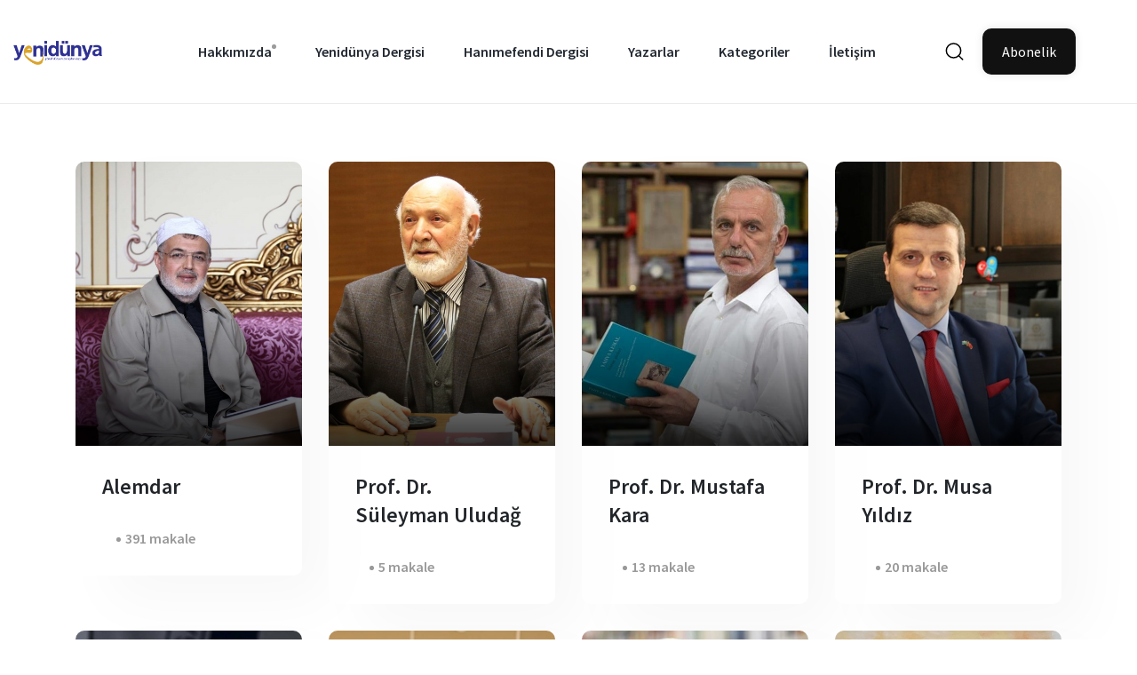

--- FILE ---
content_type: text/html; charset=UTF-8
request_url: https://yenidunyadergisi.com/yazarlar?muhammed-ali-baydi-4
body_size: 7651
content:
<!DOCTYPE html>
<html class="no-js" lang="tr">

<head>
    <meta charset="utf-8">
    <meta http-equiv="x-ua-compatible" content="ie=edge">
    <title>Yazarlar - Yeni Dünya Dergisi</title>
    <meta name="csrf-token" content="rbkDQFJobrUT74rfsQvA8J8QcnnL16XBMGaaBDW7">

    <!-- Global site tag (gtag.js) - Google Analytics -->
    <script async src="https://www.googletagmanager.com/gtag/js?id=G-54PWJVTTXS"></script>
    <script>
        window.dataLayer = window.dataLayer || [];

        function gtag() {
            dataLayer.push(arguments);
        }

        gtag('js', new Date());

        gtag('config', 'G-54PWJVTTXS');
    </script>

    <meta name="description" content="">
    <meta name="viewport" content="width=device-width, initial-scale=1">
    <link rel="shortcut icon" type="image/x-icon" href="/yenidunyadergisi-fav.png">
    <!-- Template CSS  -->
    <link rel="stylesheet" href="https://yenidunyadergisi.com/css/app.css?v=1.0.0">

    

    <style>
        .entry-main-content p {
            line-height: 1.75;
            text-indent: 0;
        }
    </style>

</head>

<body class="home-page-2">

<div id="app">
    <div class="scroll-progress bg-grey-900"></div>
    <!-- Start Preloader -->
   

    <header class="main-header header-sticky header-fluid">
        <div class="position-relative">
            <div class="container-fluid align-self-center">
                <div class="header-style-1 header-style-2">
                    <a href="/">
                        <div class="logo">
                            <img src="https://yenidunyadergisi.com/logo.png" class="img-fluid" alt="logo">
                        </div>
                    </a>
                    <div class="main-nav d-none d-lg-block mx-auto">
                        <nav>
                            <!--Desktop menu-->
                            <ul class="main-menu d-none d-lg-inline">
                                <li class="menu-item-has-children">
                                    <a href="https://yenidunyadergisi.com/sayfa/hakkimizda">Hakkımızda</a>
                                    <ul class="sub-menu font-small">
                                        <li><a href="https://yenidunyadergisi.com/sayfa/kunye">Künye</a></li>
                                    </ul>
                                </li>
                                <li><a href="https://yenidunyadergisi.com/yenidunya">Yenidünya Dergisi</a></li>
                                <li><a href="https://yenidunyadergisi.com/hanimefendi">Hanımefendi Dergisi</a></li>
                                <li><a href="https://yenidunyadergisi.com/yazarlar">Yazarlar</a></li>
                                <li><a href="https://yenidunyadergisi.com/kategoriler">Kategoriler</a></li>
                                <li><a href="https://yenidunyadergisi.com/iletisim">İletişim</a></li>
                            </ul>
                            <!--Mobile menu-->
                            <ul id="mobile-menu" class="d-block d-lg-none text-muted">
                                <li class="menu-item-has-children">
                                    <a href="https://yenidunyadergisi.com/sayfa/hakkimizda">Hakkımızda</a>
                                    <ul class="sub-menu font-small">
                                        <li><a href="https://yenidunyadergisi.com/sayfa/kunye">Künye</a></li>
                                    </ul>
                                </li>
                                <li><a href="https://yenidunyadergisi.com/yenidunya">Yenidünya Dergisi</a></li>
                                <li><a href="https://yenidunyadergisi.com/hanimefendi">Hanımefendi Dergisi</a></li>
                                <li><a href="https://yenidunyadergisi.com/yazarlar">Yazarlar</a></li>
                                <li><a href="https://yenidunyadergisi.com/kategoriler">Kategoriler</a></li>
                                <li><a href="https://yenidunyadergisi.com/iletisim">İletişim</a></li>
                                <li><a href="https://yenidunyadergisi.com/abonelik">ABONE OL</a></li>
                            </ul>
                        </nav>
                    </div>
                    <!--end: main-nav-->
                    <div class="header-right d-lg-block">
                        <button class="search-icon d-md-inline mr-lg-0"  >
                            <img src="https://yenidunyadergisi.com/frontend/imgs/theme/svg/search.svg" alt="">
                        </button>

                        <a href="https://yenidunyadergisi.com/abonelik">
                            <button class="btn btn-md bg-dark text-white ml-15 box-shadow d-none d-lg-inline">
                                Abonelik
                            </button>
                        </a>
                    </div>
                </div>
                <div class="mobile_menu d-lg-none d-block"></div>
            </div>
        </div>
    </header>
    <!-- Start Main content -->

    <!--Start search form-->
    <div class="main-search-form bg-brand-4" style="z-index:999">
        <div class="container">
            <div class=" pt-50 pb-50 ">
                <div class="row mb-20">
                    <div class="col-12 align-self-center main-search-form-cover m-auto">
                        <p class="text-center"><span class="display-1">Ara</span></p>
                        <form action="https://yenidunyadergisi.com/ara" class="search-header">
                            <div class="input-group w-100">
                                <input type="text" class="form-control" name="q" placeholder="Makale, içerik ya da yazar ara...">
                                <div class="input-group-append">
                                    <button class="btn btn-search bg-white" type="submit">
                                        <img class="svg-icon-24" src="https://yenidunyadergisi.com/frontend/imgs/theme/svg/search.svg" alt="">
                                    </button>
                                </div>
                            </div>
                        </form>
                    </div>
                </div>
            </div>
        </div>
    </div>
    <!-- Start Main content -->

    <main>
            <div class="recent-posts pt-65 pb-65 position-relative">
        <div class="container">
            <div class="row">
                                                            <article class="col-lg-3 col-md-4 mb-30 wow fadeIn animated">
                            <div class="post-card-1 large border-radius-10 hover-up">
                                <div class="post-thumb thumb-overlay img-hover-slide position-relative" style="background-image: url(https://yenidunyawebbucket.s3.eu-central-1.amazonaws.com/user/thumb/QFzYRv56arlzBV4WLXvwbaWXEIXj3IlIx17inwHf_600.jpg)">
                                    <a class="img-link" href="https://yenidunyadergisi.com/yazarlar/alemdar"></a>
                                </div>
                                <div class="post-content p-30">
                                    <div class="post-card-content">
                                        <h4 class="post-title mb-30">
                                            <a href="https://yenidunyadergisi.com/yazarlar/alemdar">Alemdar </a>
                                        </h4>
                                        <div class="post-meta-2 font-md">
                                            <span class="time-to-read has-dot">391 makale</span>
                                        </div>
                                    </div>
                                </div>
                            </div>
                        </article>
                                            <article class="col-lg-3 col-md-4 mb-30 wow fadeIn animated">
                            <div class="post-card-1 large border-radius-10 hover-up">
                                <div class="post-thumb thumb-overlay img-hover-slide position-relative" style="background-image: url(https://yenidunyawebbucket.s3.eu-central-1.amazonaws.com/user/thumb/GTDHwhtFr1gIL4KNYZC7VhXDEgX1ZpbpbkUPiqiJ_600.jpg)">
                                    <a class="img-link" href="https://yenidunyadergisi.com/yazarlar/prof-dr-suleyman-uludag"></a>
                                </div>
                                <div class="post-content p-30">
                                    <div class="post-card-content">
                                        <h4 class="post-title mb-30">
                                            <a href="https://yenidunyadergisi.com/yazarlar/prof-dr-suleyman-uludag">Prof. Dr. Süleyman Uludağ</a>
                                        </h4>
                                        <div class="post-meta-2 font-md">
                                            <span class="time-to-read has-dot">5 makale</span>
                                        </div>
                                    </div>
                                </div>
                            </div>
                        </article>
                                            <article class="col-lg-3 col-md-4 mb-30 wow fadeIn animated">
                            <div class="post-card-1 large border-radius-10 hover-up">
                                <div class="post-thumb thumb-overlay img-hover-slide position-relative" style="background-image: url(https://yenidunyawebbucket.s3.eu-central-1.amazonaws.com/user/thumb/pQdWUS09FWPJF59mPHFsL0rmS6CSd25NRBMAblfF_600.jpg)">
                                    <a class="img-link" href="https://yenidunyadergisi.com/yazarlar/prof-dr-mustafa-kara"></a>
                                </div>
                                <div class="post-content p-30">
                                    <div class="post-card-content">
                                        <h4 class="post-title mb-30">
                                            <a href="https://yenidunyadergisi.com/yazarlar/prof-dr-mustafa-kara">Prof. Dr. Mustafa Kara</a>
                                        </h4>
                                        <div class="post-meta-2 font-md">
                                            <span class="time-to-read has-dot">13 makale</span>
                                        </div>
                                    </div>
                                </div>
                            </div>
                        </article>
                                            <article class="col-lg-3 col-md-4 mb-30 wow fadeIn animated">
                            <div class="post-card-1 large border-radius-10 hover-up">
                                <div class="post-thumb thumb-overlay img-hover-slide position-relative" style="background-image: url(https://yenidunyawebbucket.s3.eu-central-1.amazonaws.com/user/thumb/IjSDCcUF0nEy5ljk3O1fMq6GP7WwobSSx9eKkQAf_600.jpg)">
                                    <a class="img-link" href="https://yenidunyadergisi.com/yazarlar/prof-dr-musa-yildiz"></a>
                                </div>
                                <div class="post-content p-30">
                                    <div class="post-card-content">
                                        <h4 class="post-title mb-30">
                                            <a href="https://yenidunyadergisi.com/yazarlar/prof-dr-musa-yildiz">Prof. Dr. Musa Yıldız</a>
                                        </h4>
                                        <div class="post-meta-2 font-md">
                                            <span class="time-to-read has-dot">20 makale</span>
                                        </div>
                                    </div>
                                </div>
                            </div>
                        </article>
                                            <article class="col-lg-3 col-md-4 mb-30 wow fadeIn animated">
                            <div class="post-card-1 large border-radius-10 hover-up">
                                <div class="post-thumb thumb-overlay img-hover-slide position-relative" style="background-image: url(https://yenidunyawebbucket.s3.eu-central-1.amazonaws.com/user/thumb/M5f8XOsfii8QqHNsPYHZca7skNewoprIrGw2vd2m_600.jpg)">
                                    <a class="img-link" href="https://yenidunyadergisi.com/yazarlar/prof-dr-ali-akpinar"></a>
                                </div>
                                <div class="post-content p-30">
                                    <div class="post-card-content">
                                        <h4 class="post-title mb-30">
                                            <a href="https://yenidunyadergisi.com/yazarlar/prof-dr-ali-akpinar">Prof. Dr. Ali  Akpınar</a>
                                        </h4>
                                        <div class="post-meta-2 font-md">
                                            <span class="time-to-read has-dot">165 makale</span>
                                        </div>
                                    </div>
                                </div>
                            </div>
                        </article>
                                            <article class="col-lg-3 col-md-4 mb-30 wow fadeIn animated">
                            <div class="post-card-1 large border-radius-10 hover-up">
                                <div class="post-thumb thumb-overlay img-hover-slide position-relative" style="background-image: url(https://yenidunyawebbucket.s3.eu-central-1.amazonaws.com/user/thumb/oIYZEjqTz17QsuEkWKRagox5WdlZIsEx0vtpvRb3_600.jpg)">
                                    <a class="img-link" href="https://yenidunyadergisi.com/yazarlar/prof-dr-kadir-ozkose"></a>
                                </div>
                                <div class="post-content p-30">
                                    <div class="post-card-content">
                                        <h4 class="post-title mb-30">
                                            <a href="https://yenidunyadergisi.com/yazarlar/prof-dr-kadir-ozkose">Prof. Dr. Kadir Özköse</a>
                                        </h4>
                                        <div class="post-meta-2 font-md">
                                            <span class="time-to-read has-dot">168 makale</span>
                                        </div>
                                    </div>
                                </div>
                            </div>
                        </article>
                                            <article class="col-lg-3 col-md-4 mb-30 wow fadeIn animated">
                            <div class="post-card-1 large border-radius-10 hover-up">
                                <div class="post-thumb thumb-overlay img-hover-slide position-relative" style="background-image: url(https://yenidunyawebbucket.s3.eu-central-1.amazonaws.com/user/thumb/rjPn5FMnh2hKvDzGJTeuv2Vkpyv2DTLrwdTNRtAt_600.jpg)">
                                    <a class="img-link" href="https://yenidunyadergisi.com/yazarlar/rasim-ozdenoren"></a>
                                </div>
                                <div class="post-content p-30">
                                    <div class="post-card-content">
                                        <h4 class="post-title mb-30">
                                            <a href="https://yenidunyadergisi.com/yazarlar/rasim-ozdenoren">Rasim Özdenören</a>
                                        </h4>
                                        <div class="post-meta-2 font-md">
                                            <span class="time-to-read has-dot">55 makale</span>
                                        </div>
                                    </div>
                                </div>
                            </div>
                        </article>
                                            <article class="col-lg-3 col-md-4 mb-30 wow fadeIn animated">
                            <div class="post-card-1 large border-radius-10 hover-up">
                                <div class="post-thumb thumb-overlay img-hover-slide position-relative" style="background-image: url(https://yenidunyawebbucket.s3.eu-central-1.amazonaws.com/user/thumb/VNjKx58Yfv0zdlz0MPHQ75UypDHNopLDhyLyH1Iz_600.jpg)">
                                    <a class="img-link" href="https://yenidunyadergisi.com/yazarlar/prof-dr-halil-ibrahim-kutlay"></a>
                                </div>
                                <div class="post-content p-30">
                                    <div class="post-card-content">
                                        <h4 class="post-title mb-30">
                                            <a href="https://yenidunyadergisi.com/yazarlar/prof-dr-halil-ibrahim-kutlay">Prof. Dr. Halil İbrahim Kutlay</a>
                                        </h4>
                                        <div class="post-meta-2 font-md">
                                            <span class="time-to-read has-dot">66 makale</span>
                                        </div>
                                    </div>
                                </div>
                            </div>
                        </article>
                                            <article class="col-lg-3 col-md-4 mb-30 wow fadeIn animated">
                            <div class="post-card-1 large border-radius-10 hover-up">
                                <div class="post-thumb thumb-overlay img-hover-slide position-relative" style="background-image: url(https://yenidunyawebbucket.s3.eu-central-1.amazonaws.com/user/thumbEu8gCHl4V4I8Oyl60PBekJjDIZJ0abe168UaZwQB_600.jpg)">
                                    <a class="img-link" href="https://yenidunyadergisi.com/yazarlar/bilal-kemikli"></a>
                                </div>
                                <div class="post-content p-30">
                                    <div class="post-card-content">
                                        <h4 class="post-title mb-30">
                                            <a href="https://yenidunyadergisi.com/yazarlar/bilal-kemikli">Bilal Kemikli</a>
                                        </h4>
                                        <div class="post-meta-2 font-md">
                                            <span class="time-to-read has-dot">19 makale</span>
                                        </div>
                                    </div>
                                </div>
                            </div>
                        </article>
                                            <article class="col-lg-3 col-md-4 mb-30 wow fadeIn animated">
                            <div class="post-card-1 large border-radius-10 hover-up">
                                <div class="post-thumb thumb-overlay img-hover-slide position-relative" style="background-image: url(https://yenidunyawebbucket.s3.eu-central-1.amazonaws.com/user/thumb/JwbjpWmSX4rni2Q4JS9BqbxlHnXd33lVrxbqErc0_600.jpg)">
                                    <a class="img-link" href="https://yenidunyadergisi.com/yazarlar/kalemdar-ks"></a>
                                </div>
                                <div class="post-content p-30">
                                    <div class="post-card-content">
                                        <h4 class="post-title mb-30">
                                            <a href="https://yenidunyadergisi.com/yazarlar/kalemdar-ks">Kalemdar (ks)</a>
                                        </h4>
                                        <div class="post-meta-2 font-md">
                                            <span class="time-to-read has-dot">181 makale</span>
                                        </div>
                                    </div>
                                </div>
                            </div>
                        </article>
                                            <article class="col-lg-3 col-md-4 mb-30 wow fadeIn animated">
                            <div class="post-card-1 large border-radius-10 hover-up">
                                <div class="post-thumb thumb-overlay img-hover-slide position-relative" style="background-image: url(https://yenidunyawebbucket.s3.eu-central-1.amazonaws.com/user/thumb/XUH7wNJJ9kL00mx14LcrLzKhOozscr7od7mBOhFC_600.jpg)">
                                    <a class="img-link" href="https://yenidunyadergisi.com/yazarlar/m-sami-ramazanoglu-ks"></a>
                                </div>
                                <div class="post-content p-30">
                                    <div class="post-card-content">
                                        <h4 class="post-title mb-30">
                                            <a href="https://yenidunyadergisi.com/yazarlar/m-sami-ramazanoglu-ks">M. Sâmî Ramazanoğlu (ks)</a>
                                        </h4>
                                        <div class="post-meta-2 font-md">
                                            <span class="time-to-read has-dot">177 makale</span>
                                        </div>
                                    </div>
                                </div>
                            </div>
                        </article>
                                            <article class="col-lg-3 col-md-4 mb-30 wow fadeIn animated">
                            <div class="post-card-1 large border-radius-10 hover-up">
                                <div class="post-thumb thumb-overlay img-hover-slide position-relative" style="background-image: url(https://yenidunyawebbucket.s3.eu-central-1.amazonaws.com/user/thumb/WuHnMQkzrIhl2ndlbzQ86zyLPkvqXBlVPTnxSSLi_600.jpg)">
                                    <a class="img-link" href="https://yenidunyadergisi.com/yazarlar/servet-yalcin"></a>
                                </div>
                                <div class="post-content p-30">
                                    <div class="post-card-content">
                                        <h4 class="post-title mb-30">
                                            <a href="https://yenidunyadergisi.com/yazarlar/servet-yalcin">Servet Yalçın</a>
                                        </h4>
                                        <div class="post-meta-2 font-md">
                                            <span class="time-to-read has-dot">96 makale</span>
                                        </div>
                                    </div>
                                </div>
                            </div>
                        </article>
                                            <article class="col-lg-3 col-md-4 mb-30 wow fadeIn animated">
                            <div class="post-card-1 large border-radius-10 hover-up">
                                <div class="post-thumb thumb-overlay img-hover-slide position-relative" style="background-image: url(https://yenidunyawebbucket.s3.eu-central-1.amazonaws.com/user/thumb7vM3Oo875ZyUxGiplPFVnDfkTf2no9kgd4dKmANq_600.jpg)">
                                    <a class="img-link" href="https://yenidunyadergisi.com/yazarlar/ahmet-melih-karauguz"></a>
                                </div>
                                <div class="post-content p-30">
                                    <div class="post-card-content">
                                        <h4 class="post-title mb-30">
                                            <a href="https://yenidunyadergisi.com/yazarlar/ahmet-melih-karauguz">Ahmet Melih Karauğuz</a>
                                        </h4>
                                        <div class="post-meta-2 font-md">
                                            <span class="time-to-read has-dot">1 makale</span>
                                        </div>
                                    </div>
                                </div>
                            </div>
                        </article>
                                            <article class="col-lg-3 col-md-4 mb-30 wow fadeIn animated">
                            <div class="post-card-1 large border-radius-10 hover-up">
                                <div class="post-thumb thumb-overlay img-hover-slide position-relative" style="background-image: url(https://yenidunyawebbucket.s3.eu-central-1.amazonaws.com/user/thumb/BFk72a9TXyrmdeMFvA1DsGiikzpOHC6a8DAgovPU_600.jpg)">
                                    <a class="img-link" href="https://yenidunyadergisi.com/yazarlar/mehmet-nezir-gul"></a>
                                </div>
                                <div class="post-content p-30">
                                    <div class="post-card-content">
                                        <h4 class="post-title mb-30">
                                            <a href="https://yenidunyadergisi.com/yazarlar/mehmet-nezir-gul">Mehmet Nezir Gül</a>
                                        </h4>
                                        <div class="post-meta-2 font-md">
                                            <span class="time-to-read has-dot">65 makale</span>
                                        </div>
                                    </div>
                                </div>
                            </div>
                        </article>
                                            <article class="col-lg-3 col-md-4 mb-30 wow fadeIn animated">
                            <div class="post-card-1 large border-radius-10 hover-up">
                                <div class="post-thumb thumb-overlay img-hover-slide position-relative" style="background-image: url(https://yenidunyawebbucket.s3.eu-central-1.amazonaws.com/user/thumb/3WLtL6P0UznMeBoCtHTxmyeocZF2dAKQ9BMxvc7p_600.jpg)">
                                    <a class="img-link" href="https://yenidunyadergisi.com/yazarlar/mustafa-ozcelik"></a>
                                </div>
                                <div class="post-content p-30">
                                    <div class="post-card-content">
                                        <h4 class="post-title mb-30">
                                            <a href="https://yenidunyadergisi.com/yazarlar/mustafa-ozcelik">Mustafa Özçelik</a>
                                        </h4>
                                        <div class="post-meta-2 font-md">
                                            <span class="time-to-read has-dot">130 makale</span>
                                        </div>
                                    </div>
                                </div>
                            </div>
                        </article>
                                            <article class="col-lg-3 col-md-4 mb-30 wow fadeIn animated">
                            <div class="post-card-1 large border-radius-10 hover-up">
                                <div class="post-thumb thumb-overlay img-hover-slide position-relative" style="background-image: url(https://yenidunyawebbucket.s3.eu-central-1.amazonaws.com/user/thumbOHhPrXscc2jMmJAQlRJlAaeAlZPXSzyrN0CC3HEz_600.jpg)">
                                    <a class="img-link" href="https://yenidunyadergisi.com/yazarlar/mustafa-ucurum"></a>
                                </div>
                                <div class="post-content p-30">
                                    <div class="post-card-content">
                                        <h4 class="post-title mb-30">
                                            <a href="https://yenidunyadergisi.com/yazarlar/mustafa-ucurum">Mustafa Uçurum</a>
                                        </h4>
                                        <div class="post-meta-2 font-md">
                                            <span class="time-to-read has-dot">21 makale</span>
                                        </div>
                                    </div>
                                </div>
                            </div>
                        </article>
                                            <article class="col-lg-3 col-md-4 mb-30 wow fadeIn animated">
                            <div class="post-card-1 large border-radius-10 hover-up">
                                <div class="post-thumb thumb-overlay img-hover-slide position-relative" style="background-image: url(https://yenidunyawebbucket.s3.eu-central-1.amazonaws.com/user/thumb/JvLWvHt35lxfxSTeXsFBSFOR0HJU2sKeuxUT84J3_600.jpg)">
                                    <a class="img-link" href="https://yenidunyadergisi.com/yazarlar/nidayi-sevim"></a>
                                </div>
                                <div class="post-content p-30">
                                    <div class="post-card-content">
                                        <h4 class="post-title mb-30">
                                            <a href="https://yenidunyadergisi.com/yazarlar/nidayi-sevim">Nidayi Sevim</a>
                                        </h4>
                                        <div class="post-meta-2 font-md">
                                            <span class="time-to-read has-dot">99 makale</span>
                                        </div>
                                    </div>
                                </div>
                            </div>
                        </article>
                                            <article class="col-lg-3 col-md-4 mb-30 wow fadeIn animated">
                            <div class="post-card-1 large border-radius-10 hover-up">
                                <div class="post-thumb thumb-overlay img-hover-slide position-relative" style="background-image: url(https://yenidunyawebbucket.s3.eu-central-1.amazonaws.com/user/thumb/6dWlFzUYCUi3DzN848A5PIUPCYppjL1vDXx0OWXD_600.jpg)">
                                    <a class="img-link" href="https://yenidunyadergisi.com/yazarlar/dr-mehmet-surmeli"></a>
                                </div>
                                <div class="post-content p-30">
                                    <div class="post-card-content">
                                        <h4 class="post-title mb-30">
                                            <a href="https://yenidunyadergisi.com/yazarlar/dr-mehmet-surmeli">Dr. Mehmet Sürmeli</a>
                                        </h4>
                                        <div class="post-meta-2 font-md">
                                            <span class="time-to-read has-dot">63 makale</span>
                                        </div>
                                    </div>
                                </div>
                            </div>
                        </article>
                                            <article class="col-lg-3 col-md-4 mb-30 wow fadeIn animated">
                            <div class="post-card-1 large border-radius-10 hover-up">
                                <div class="post-thumb thumb-overlay img-hover-slide position-relative" style="background-image: url(https://yenidunyawebbucket.s3.eu-central-1.amazonaws.com/user/thumbtwDmK84iogbRRsrHofvCBbBZAJgPGpIr8IihdXz9_600.jpg)">
                                    <a class="img-link" href="https://yenidunyadergisi.com/yazarlar/mustafa-armagan"></a>
                                </div>
                                <div class="post-content p-30">
                                    <div class="post-card-content">
                                        <h4 class="post-title mb-30">
                                            <a href="https://yenidunyadergisi.com/yazarlar/mustafa-armagan">Mustafa Armağan</a>
                                        </h4>
                                        <div class="post-meta-2 font-md">
                                            <span class="time-to-read has-dot">10 makale</span>
                                        </div>
                                    </div>
                                </div>
                            </div>
                        </article>
                                            <article class="col-lg-3 col-md-4 mb-30 wow fadeIn animated">
                            <div class="post-card-1 large border-radius-10 hover-up">
                                <div class="post-thumb thumb-overlay img-hover-slide position-relative" style="background-image: url(https://yenidunyawebbucket.s3.eu-central-1.amazonaws.com/user/thumb/uf7E2d71tfPxP1chypcxwQJXV8ejAhUHxZzinhdy_600.jpg)">
                                    <a class="img-link" href="https://yenidunyadergisi.com/yazarlar/idris-kocabas"></a>
                                </div>
                                <div class="post-content p-30">
                                    <div class="post-card-content">
                                        <h4 class="post-title mb-30">
                                            <a href="https://yenidunyadergisi.com/yazarlar/idris-kocabas">İdris Kocabaş</a>
                                        </h4>
                                        <div class="post-meta-2 font-md">
                                            <span class="time-to-read has-dot">78 makale</span>
                                        </div>
                                    </div>
                                </div>
                            </div>
                        </article>
                                            <article class="col-lg-3 col-md-4 mb-30 wow fadeIn animated">
                            <div class="post-card-1 large border-radius-10 hover-up">
                                <div class="post-thumb thumb-overlay img-hover-slide position-relative" style="background-image: url(https://yenidunyawebbucket.s3.eu-central-1.amazonaws.com/user/thumbctwAL5TSNSybKOJbolD3ORPkDEcOsn39Mq4FVOxM_600.jpg)">
                                    <a class="img-link" href="https://yenidunyadergisi.com/yazarlar/melih-bayram-dede"></a>
                                </div>
                                <div class="post-content p-30">
                                    <div class="post-card-content">
                                        <h4 class="post-title mb-30">
                                            <a href="https://yenidunyadergisi.com/yazarlar/melih-bayram-dede">Melih Bayram Dede</a>
                                        </h4>
                                        <div class="post-meta-2 font-md">
                                            <span class="time-to-read has-dot">9 makale</span>
                                        </div>
                                    </div>
                                </div>
                            </div>
                        </article>
                                            <article class="col-lg-3 col-md-4 mb-30 wow fadeIn animated">
                            <div class="post-card-1 large border-radius-10 hover-up">
                                <div class="post-thumb thumb-overlay img-hover-slide position-relative" style="background-image: url(https://yenidunyawebbucket.s3.eu-central-1.amazonaws.com/user/thumbMBUWUF0F55hftLscHIzrNaCHBtnkUo6dteDDT0of_600.jpg)">
                                    <a class="img-link" href="https://yenidunyadergisi.com/yazarlar/huseyin-akin"></a>
                                </div>
                                <div class="post-content p-30">
                                    <div class="post-card-content">
                                        <h4 class="post-title mb-30">
                                            <a href="https://yenidunyadergisi.com/yazarlar/huseyin-akin">Hüseyin Akın</a>
                                        </h4>
                                        <div class="post-meta-2 font-md">
                                            <span class="time-to-read has-dot">6 makale</span>
                                        </div>
                                    </div>
                                </div>
                            </div>
                        </article>
                                            <article class="col-lg-3 col-md-4 mb-30 wow fadeIn animated">
                            <div class="post-card-1 large border-radius-10 hover-up">
                                <div class="post-thumb thumb-overlay img-hover-slide position-relative" style="background-image: url(https://yenidunyawebbucket.s3.eu-central-1.amazonaws.com/user/thumb/j6ofH18SSCxvrfuF1HRipu3K2HSY8FJvV28tEuy5_600.jpg)">
                                    <a class="img-link" href="https://yenidunyadergisi.com/yazarlar/yunus-emre-altuntas"></a>
                                </div>
                                <div class="post-content p-30">
                                    <div class="post-card-content">
                                        <h4 class="post-title mb-30">
                                            <a href="https://yenidunyadergisi.com/yazarlar/yunus-emre-altuntas">Yunus Emre Altuntaş</a>
                                        </h4>
                                        <div class="post-meta-2 font-md">
                                            <span class="time-to-read has-dot">60 makale</span>
                                        </div>
                                    </div>
                                </div>
                            </div>
                        </article>
                                            <article class="col-lg-3 col-md-4 mb-30 wow fadeIn animated">
                            <div class="post-card-1 large border-radius-10 hover-up">
                                <div class="post-thumb thumb-overlay img-hover-slide position-relative" style="background-image: url(https://yenidunyawebbucket.s3.eu-central-1.amazonaws.com/user/thumb/VZDISJ8Spy2BAI0MiI8Du2TdGSMyUxT682ZPKCNF_600.jpg)">
                                    <a class="img-link" href="https://yenidunyadergisi.com/yazarlar/hasan-taha-dinc"></a>
                                </div>
                                <div class="post-content p-30">
                                    <div class="post-card-content">
                                        <h4 class="post-title mb-30">
                                            <a href="https://yenidunyadergisi.com/yazarlar/hasan-taha-dinc">Hasan Taha Dinç</a>
                                        </h4>
                                        <div class="post-meta-2 font-md">
                                            <span class="time-to-read has-dot">59 makale</span>
                                        </div>
                                    </div>
                                </div>
                            </div>
                        </article>
                                            <article class="col-lg-3 col-md-4 mb-30 wow fadeIn animated">
                            <div class="post-card-1 large border-radius-10 hover-up">
                                <div class="post-thumb thumb-overlay img-hover-slide position-relative" style="background-image: url(https://yenidunyawebbucket.s3.eu-central-1.amazonaws.com/user/thumb/XC9L9PxTC3LuGm3FhiVVLdB1nBuhymSuIIa2ir6d_600.jpg)">
                                    <a class="img-link" href="https://yenidunyadergisi.com/yazarlar/hasan-hafif"></a>
                                </div>
                                <div class="post-content p-30">
                                    <div class="post-card-content">
                                        <h4 class="post-title mb-30">
                                            <a href="https://yenidunyadergisi.com/yazarlar/hasan-hafif">Hasan Hafif</a>
                                        </h4>
                                        <div class="post-meta-2 font-md">
                                            <span class="time-to-read has-dot">73 makale</span>
                                        </div>
                                    </div>
                                </div>
                            </div>
                        </article>
                                            <article class="col-lg-3 col-md-4 mb-30 wow fadeIn animated">
                            <div class="post-card-1 large border-radius-10 hover-up">
                                <div class="post-thumb thumb-overlay img-hover-slide position-relative" style="background-image: url(https://yenidunyawebbucket.s3.eu-central-1.amazonaws.com/user/thumb/Lpn8SqkDeuvZ6tF8p4QZcuJloTdUu0e482cND0ee_600.jpg)">
                                    <a class="img-link" href="https://yenidunyadergisi.com/yazarlar/muhammed-ali-yapici"></a>
                                </div>
                                <div class="post-content p-30">
                                    <div class="post-card-content">
                                        <h4 class="post-title mb-30">
                                            <a href="https://yenidunyadergisi.com/yazarlar/muhammed-ali-yapici">Muhammed Ali Yapıcı</a>
                                        </h4>
                                        <div class="post-meta-2 font-md">
                                            <span class="time-to-read has-dot">6 makale</span>
                                        </div>
                                    </div>
                                </div>
                            </div>
                        </article>
                                            <article class="col-lg-3 col-md-4 mb-30 wow fadeIn animated">
                            <div class="post-card-1 large border-radius-10 hover-up">
                                <div class="post-thumb thumb-overlay img-hover-slide position-relative" style="background-image: url(https://yenidunyawebbucket.s3.eu-central-1.amazonaws.com/user/thumb/kKg6vLUk3heNJnwgsIKFu9Hlpwpnm9zPG90vEbTL_600.jpg)">
                                    <a class="img-link" href="https://yenidunyadergisi.com/yazarlar/alper-duran"></a>
                                </div>
                                <div class="post-content p-30">
                                    <div class="post-card-content">
                                        <h4 class="post-title mb-30">
                                            <a href="https://yenidunyadergisi.com/yazarlar/alper-duran">Alper Duran</a>
                                        </h4>
                                        <div class="post-meta-2 font-md">
                                            <span class="time-to-read has-dot">39 makale</span>
                                        </div>
                                    </div>
                                </div>
                            </div>
                        </article>
                                            <article class="col-lg-3 col-md-4 mb-30 wow fadeIn animated">
                            <div class="post-card-1 large border-radius-10 hover-up">
                                <div class="post-thumb thumb-overlay img-hover-slide position-relative" style="background-image: url(https://yenidunyawebbucket.s3.eu-central-1.amazonaws.com/user/thumb/Gn5fco5Fe2RXf0n9rNn6Jo6fER5KI2FLmKRJjJo5_600.jpg)">
                                    <a class="img-link" href="https://yenidunyadergisi.com/yazarlar/fatih-cinar"></a>
                                </div>
                                <div class="post-content p-30">
                                    <div class="post-card-content">
                                        <h4 class="post-title mb-30">
                                            <a href="https://yenidunyadergisi.com/yazarlar/fatih-cinar">Fatih Çınar</a>
                                        </h4>
                                        <div class="post-meta-2 font-md">
                                            <span class="time-to-read has-dot">120 makale</span>
                                        </div>
                                    </div>
                                </div>
                            </div>
                        </article>
                                            <article class="col-lg-3 col-md-4 mb-30 wow fadeIn animated">
                            <div class="post-card-1 large border-radius-10 hover-up">
                                <div class="post-thumb thumb-overlay img-hover-slide position-relative" style="background-image: url(https://yenidunyawebbucket.s3.eu-central-1.amazonaws.com/user/thumb/bBBNiyxN4pefzHTfh9EALJp8fG82eTHUb7ZfpKTR_600.jpg)">
                                    <a class="img-link" href="https://yenidunyadergisi.com/yazarlar/misafir-yazar"></a>
                                </div>
                                <div class="post-content p-30">
                                    <div class="post-card-content">
                                        <h4 class="post-title mb-30">
                                            <a href="https://yenidunyadergisi.com/yazarlar/misafir-yazar">Misafir Yazar</a>
                                        </h4>
                                        <div class="post-meta-2 font-md">
                                            <span class="time-to-read has-dot">939 makale</span>
                                        </div>
                                    </div>
                                </div>
                            </div>
                        </article>
                                            <article class="col-lg-3 col-md-4 mb-30 wow fadeIn animated">
                            <div class="post-card-1 large border-radius-10 hover-up">
                                <div class="post-thumb thumb-overlay img-hover-slide position-relative" style="background-image: url(https://yenidunyawebbucket.s3.eu-central-1.amazonaws.com/user/thumb/MhgEeVG4Z6nc5S8mqORwr9ldAsmlm6asb2IfNMWI_600.jpg)">
                                    <a class="img-link" href="https://yenidunyadergisi.com/yazarlar/rabia-brodbeck"></a>
                                </div>
                                <div class="post-content p-30">
                                    <div class="post-card-content">
                                        <h4 class="post-title mb-30">
                                            <a href="https://yenidunyadergisi.com/yazarlar/rabia-brodbeck">Rabia Brodbeck</a>
                                        </h4>
                                        <div class="post-meta-2 font-md">
                                            <span class="time-to-read has-dot">47 makale</span>
                                        </div>
                                    </div>
                                </div>
                            </div>
                        </article>
                                            <article class="col-lg-3 col-md-4 mb-30 wow fadeIn animated">
                            <div class="post-card-1 large border-radius-10 hover-up">
                                <div class="post-thumb thumb-overlay img-hover-slide position-relative" style="background-image: url(https://yenidunyawebbucket.s3.eu-central-1.amazonaws.com/user/thumb/MjLN9l7o1KE9Ea1GRguFp6M3S0AKlZCpnrjm1kF6_600.jpg)">
                                    <a class="img-link" href="https://yenidunyadergisi.com/yazarlar/dr-necmi-atik"></a>
                                </div>
                                <div class="post-content p-30">
                                    <div class="post-card-content">
                                        <h4 class="post-title mb-30">
                                            <a href="https://yenidunyadergisi.com/yazarlar/dr-necmi-atik">Dr. Necmi Atik</a>
                                        </h4>
                                        <div class="post-meta-2 font-md">
                                            <span class="time-to-read has-dot">37 makale</span>
                                        </div>
                                    </div>
                                </div>
                            </div>
                        </article>
                                            <article class="col-lg-3 col-md-4 mb-30 wow fadeIn animated">
                            <div class="post-card-1 large border-radius-10 hover-up">
                                <div class="post-thumb thumb-overlay img-hover-slide position-relative" style="background-image: url(https://yenidunyawebbucket.s3.eu-central-1.amazonaws.com/user/thumb/LFmnULEP5lYENMMr3A26YLWLJfFIpRcavaM8zrO6_600.jpg)">
                                    <a class="img-link" href="https://yenidunyadergisi.com/yazarlar/ferda-umit-gedik"></a>
                                </div>
                                <div class="post-content p-30">
                                    <div class="post-card-content">
                                        <h4 class="post-title mb-30">
                                            <a href="https://yenidunyadergisi.com/yazarlar/ferda-umit-gedik">Ferda Ümit Gedik</a>
                                        </h4>
                                        <div class="post-meta-2 font-md">
                                            <span class="time-to-read has-dot">103 makale</span>
                                        </div>
                                    </div>
                                </div>
                            </div>
                        </article>
                                            <article class="col-lg-3 col-md-4 mb-30 wow fadeIn animated">
                            <div class="post-card-1 large border-radius-10 hover-up">
                                <div class="post-thumb thumb-overlay img-hover-slide position-relative" style="background-image: url(https://yenidunyawebbucket.s3.eu-central-1.amazonaws.com/user/thumbPoY9XTbi9KpcyjamvayEsp09qAZAtFhVKq6BlUSn_600.jpg)">
                                    <a class="img-link" href="https://yenidunyadergisi.com/yazarlar/prof-dr-koray-sayin"></a>
                                </div>
                                <div class="post-content p-30">
                                    <div class="post-card-content">
                                        <h4 class="post-title mb-30">
                                            <a href="https://yenidunyadergisi.com/yazarlar/prof-dr-koray-sayin">Prof. Dr. Koray Sayın</a>
                                        </h4>
                                        <div class="post-meta-2 font-md">
                                            <span class="time-to-read has-dot">23 makale</span>
                                        </div>
                                    </div>
                                </div>
                            </div>
                        </article>
                                            <article class="col-lg-3 col-md-4 mb-30 wow fadeIn animated">
                            <div class="post-card-1 large border-radius-10 hover-up">
                                <div class="post-thumb thumb-overlay img-hover-slide position-relative" style="background-image: url(https://yenidunyawebbucket.s3.eu-central-1.amazonaws.com/user/thumb/j9ENX1MwD5fKIj9laArDUf2J3aGy1fCVqyAww1f4_600.jpg)">
                                    <a class="img-link" href="https://yenidunyadergisi.com/yazarlar/hatice-busra-bicgel"></a>
                                </div>
                                <div class="post-content p-30">
                                    <div class="post-card-content">
                                        <h4 class="post-title mb-30">
                                            <a href="https://yenidunyadergisi.com/yazarlar/hatice-busra-bicgel">Hatice Büşra Biçgel</a>
                                        </h4>
                                        <div class="post-meta-2 font-md">
                                            <span class="time-to-read has-dot">13 makale</span>
                                        </div>
                                    </div>
                                </div>
                            </div>
                        </article>
                                            <article class="col-lg-3 col-md-4 mb-30 wow fadeIn animated">
                            <div class="post-card-1 large border-radius-10 hover-up">
                                <div class="post-thumb thumb-overlay img-hover-slide position-relative" style="background-image: url(https://yenidunyawebbucket.s3.eu-central-1.amazonaws.com/user/thumb/xunL4mClhsYtJ5FxzOphPzodfqk89mQ0An7zPNTP_600.jpg)">
                                    <a class="img-link" href="https://yenidunyadergisi.com/yazarlar/asuman-duzgun"></a>
                                </div>
                                <div class="post-content p-30">
                                    <div class="post-card-content">
                                        <h4 class="post-title mb-30">
                                            <a href="https://yenidunyadergisi.com/yazarlar/asuman-duzgun">Asuman Düzgün</a>
                                        </h4>
                                        <div class="post-meta-2 font-md">
                                            <span class="time-to-read has-dot">34 makale</span>
                                        </div>
                                    </div>
                                </div>
                            </div>
                        </article>
                                            <article class="col-lg-3 col-md-4 mb-30 wow fadeIn animated">
                            <div class="post-card-1 large border-radius-10 hover-up">
                                <div class="post-thumb thumb-overlay img-hover-slide position-relative" style="background-image: url(https://yenidunyawebbucket.s3.eu-central-1.amazonaws.com/user/thumb/bq8etSJUz8MTHFfWHLw33mFufp3Hv03NJdHJWEaI_600.jpg)">
                                    <a class="img-link" href="https://yenidunyadergisi.com/yazarlar/saliha-malhun"></a>
                                </div>
                                <div class="post-content p-30">
                                    <div class="post-card-content">
                                        <h4 class="post-title mb-30">
                                            <a href="https://yenidunyadergisi.com/yazarlar/saliha-malhun">Saliha Malhun</a>
                                        </h4>
                                        <div class="post-meta-2 font-md">
                                            <span class="time-to-read has-dot">23 makale</span>
                                        </div>
                                    </div>
                                </div>
                            </div>
                        </article>
                                            <article class="col-lg-3 col-md-4 mb-30 wow fadeIn animated">
                            <div class="post-card-1 large border-radius-10 hover-up">
                                <div class="post-thumb thumb-overlay img-hover-slide position-relative" style="background-image: url(https://yenidunyawebbucket.s3.eu-central-1.amazonaws.com/user/thumb/H0kOrBTLWRNuVTm53yQbd965gl77yJq6u57VaupE_600.jpg)">
                                    <a class="img-link" href="https://yenidunyadergisi.com/yazarlar/ummugulsum-sevim-gencer"></a>
                                </div>
                                <div class="post-content p-30">
                                    <div class="post-card-content">
                                        <h4 class="post-title mb-30">
                                            <a href="https://yenidunyadergisi.com/yazarlar/ummugulsum-sevim-gencer">Ümmügülsüm Sevim Gencer</a>
                                        </h4>
                                        <div class="post-meta-2 font-md">
                                            <span class="time-to-read has-dot">8 makale</span>
                                        </div>
                                    </div>
                                </div>
                            </div>
                        </article>
                                            <article class="col-lg-3 col-md-4 mb-30 wow fadeIn animated">
                            <div class="post-card-1 large border-radius-10 hover-up">
                                <div class="post-thumb thumb-overlay img-hover-slide position-relative" style="background-image: url(https://yenidunyawebbucket.s3.eu-central-1.amazonaws.com/user/thumb/qCOQNoAOjqfPKIqZAWXjYOhgF4D8MoXPTb597HBo_600.jpg)">
                                    <a class="img-link" href="https://yenidunyadergisi.com/yazarlar/muhammed-arslan"></a>
                                </div>
                                <div class="post-content p-30">
                                    <div class="post-card-content">
                                        <h4 class="post-title mb-30">
                                            <a href="https://yenidunyadergisi.com/yazarlar/muhammed-arslan">Muhammed Şirin Arslan</a>
                                        </h4>
                                        <div class="post-meta-2 font-md">
                                            <span class="time-to-read has-dot">27 makale</span>
                                        </div>
                                    </div>
                                </div>
                            </div>
                        </article>
                                            <article class="col-lg-3 col-md-4 mb-30 wow fadeIn animated">
                            <div class="post-card-1 large border-radius-10 hover-up">
                                <div class="post-thumb thumb-overlay img-hover-slide position-relative" style="background-image: url(https://yenidunyawebbucket.s3.eu-central-1.amazonaws.com/user/thumbKCJLEILejkXQFqG4UinqRPANLOtNBjAY4IYxJyBn_600.jpg)">
                                    <a class="img-link" href="https://yenidunyadergisi.com/yazarlar/muhammed-ali-baydi-4"></a>
                                </div>
                                <div class="post-content p-30">
                                    <div class="post-card-content">
                                        <h4 class="post-title mb-30">
                                            <a href="https://yenidunyadergisi.com/yazarlar/muhammed-ali-baydi-4">Muhammed Ali Baydı</a>
                                        </h4>
                                        <div class="post-meta-2 font-md">
                                            <span class="time-to-read has-dot">12 makale</span>
                                        </div>
                                    </div>
                                </div>
                            </div>
                        </article>
                                            <article class="col-lg-3 col-md-4 mb-30 wow fadeIn animated">
                            <div class="post-card-1 large border-radius-10 hover-up">
                                <div class="post-thumb thumb-overlay img-hover-slide position-relative" style="background-image: url(https://yenidunyawebbucket.s3.eu-central-1.amazonaws.com/user/thumb/IMJgo6oFNlv12uMWXfN5FuOk4FVyU3H5D3csQmZA_600.jpg)">
                                    <a class="img-link" href="https://yenidunyadergisi.com/yazarlar/muhammet-sen"></a>
                                </div>
                                <div class="post-content p-30">
                                    <div class="post-card-content">
                                        <h4 class="post-title mb-30">
                                            <a href="https://yenidunyadergisi.com/yazarlar/muhammet-sen">Muhammet Şen</a>
                                        </h4>
                                        <div class="post-meta-2 font-md">
                                            <span class="time-to-read has-dot">37 makale</span>
                                        </div>
                                    </div>
                                </div>
                            </div>
                        </article>
                                            <article class="col-lg-3 col-md-4 mb-30 wow fadeIn animated">
                            <div class="post-card-1 large border-radius-10 hover-up">
                                <div class="post-thumb thumb-overlay img-hover-slide position-relative" style="background-image: url(https://yenidunyawebbucket.s3.eu-central-1.amazonaws.com/user/thumbPFNg8I7q9J0BaSY4w7boBrrJEFAHXOclVt4JmrMI_600.jpg)">
                                    <a class="img-link" href="https://yenidunyadergisi.com/yazarlar/mustafa-ozcan-1"></a>
                                </div>
                                <div class="post-content p-30">
                                    <div class="post-card-content">
                                        <h4 class="post-title mb-30">
                                            <a href="https://yenidunyadergisi.com/yazarlar/mustafa-ozcan-1">Mustafa Özcan</a>
                                        </h4>
                                        <div class="post-meta-2 font-md">
                                            <span class="time-to-read has-dot">29 makale</span>
                                        </div>
                                    </div>
                                </div>
                            </div>
                        </article>
                                            <article class="col-lg-3 col-md-4 mb-30 wow fadeIn animated">
                            <div class="post-card-1 large border-radius-10 hover-up">
                                <div class="post-thumb thumb-overlay img-hover-slide position-relative" style="background-image: url(https://yenidunyawebbucket.s3.eu-central-1.amazonaws.com/user/thumb9YOawtY7lgaaXd1RVzEJas3GP3c1eWZ4E1VRMVZ0_600.jpg)">
                                    <a class="img-link" href="https://yenidunyadergisi.com/yazarlar/emre-kurt-1"></a>
                                </div>
                                <div class="post-content p-30">
                                    <div class="post-card-content">
                                        <h4 class="post-title mb-30">
                                            <a href="https://yenidunyadergisi.com/yazarlar/emre-kurt-1">Emre Kurt</a>
                                        </h4>
                                        <div class="post-meta-2 font-md">
                                            <span class="time-to-read has-dot">3 makale</span>
                                        </div>
                                    </div>
                                </div>
                            </div>
                        </article>
                                            <article class="col-lg-3 col-md-4 mb-30 wow fadeIn animated">
                            <div class="post-card-1 large border-radius-10 hover-up">
                                <div class="post-thumb thumb-overlay img-hover-slide position-relative" style="background-image: url(https://yenidunyawebbucket.s3.eu-central-1.amazonaws.com/user/thumbRjwLWsD3F63P6zWrcOzCxXA6fJRuXpxZ7QXWJ9tZ_600.jpg)">
                                    <a class="img-link" href="https://yenidunyadergisi.com/yazarlar/prof-dr-mustafa-agirman"></a>
                                </div>
                                <div class="post-content p-30">
                                    <div class="post-card-content">
                                        <h4 class="post-title mb-30">
                                            <a href="https://yenidunyadergisi.com/yazarlar/prof-dr-mustafa-agirman">Prof. Dr. Mustafa Ağırman</a>
                                        </h4>
                                        <div class="post-meta-2 font-md">
                                            <span class="time-to-read has-dot">20 makale</span>
                                        </div>
                                    </div>
                                </div>
                            </div>
                        </article>
                                            <article class="col-lg-3 col-md-4 mb-30 wow fadeIn animated">
                            <div class="post-card-1 large border-radius-10 hover-up">
                                <div class="post-thumb thumb-overlay img-hover-slide position-relative" style="background-image: url(https://yenidunyawebbucket.s3.eu-central-1.amazonaws.com/user/thumbSlBmZ56Mj18Ymsz9ZBtslpEweHVp81M4rFWoMWiP_600.jpg)">
                                    <a class="img-link" href="https://yenidunyadergisi.com/yazarlar/harun-sari"></a>
                                </div>
                                <div class="post-content p-30">
                                    <div class="post-card-content">
                                        <h4 class="post-title mb-30">
                                            <a href="https://yenidunyadergisi.com/yazarlar/harun-sari">Harun Sarı</a>
                                        </h4>
                                        <div class="post-meta-2 font-md">
                                            <span class="time-to-read has-dot">6 makale</span>
                                        </div>
                                    </div>
                                </div>
                            </div>
                        </article>
                                            <article class="col-lg-3 col-md-4 mb-30 wow fadeIn animated">
                            <div class="post-card-1 large border-radius-10 hover-up">
                                <div class="post-thumb thumb-overlay img-hover-slide position-relative" style="background-image: url(https://yenidunyawebbucket.s3.eu-central-1.amazonaws.com/user/thumbgpHm06kcR0f6vh8xCGniM1nBFHxsZIlmxuy0qc6p_600.jpg)">
                                    <a class="img-link" href="https://yenidunyadergisi.com/yazarlar/sumeyye-palta"></a>
                                </div>
                                <div class="post-content p-30">
                                    <div class="post-card-content">
                                        <h4 class="post-title mb-30">
                                            <a href="https://yenidunyadergisi.com/yazarlar/sumeyye-palta">Sümeyye Palta</a>
                                        </h4>
                                        <div class="post-meta-2 font-md">
                                            <span class="time-to-read has-dot">15 makale</span>
                                        </div>
                                    </div>
                                </div>
                            </div>
                        </article>
                                            <article class="col-lg-3 col-md-4 mb-30 wow fadeIn animated">
                            <div class="post-card-1 large border-radius-10 hover-up">
                                <div class="post-thumb thumb-overlay img-hover-slide position-relative" style="background-image: url(https://yenidunyawebbucket.s3.eu-central-1.amazonaws.com/user/thumbY1GM2WCghFVFCVtFS5HLfHtoKvgSw3cgOW9X30Jv_600.jpg)">
                                    <a class="img-link" href="https://yenidunyadergisi.com/yazarlar/dr-ferhat-aslan"></a>
                                </div>
                                <div class="post-content p-30">
                                    <div class="post-card-content">
                                        <h4 class="post-title mb-30">
                                            <a href="https://yenidunyadergisi.com/yazarlar/dr-ferhat-aslan">Dr. Ferhat Aslan</a>
                                        </h4>
                                        <div class="post-meta-2 font-md">
                                            <span class="time-to-read has-dot">26 makale</span>
                                        </div>
                                    </div>
                                </div>
                            </div>
                        </article>
                                            <article class="col-lg-3 col-md-4 mb-30 wow fadeIn animated">
                            <div class="post-card-1 large border-radius-10 hover-up">
                                <div class="post-thumb thumb-overlay img-hover-slide position-relative" style="background-image: url(https://yenidunyawebbucket.s3.eu-central-1.amazonaws.com/user/thumbZAqbTOJyo78faZWyqlwz9A5qyc110kYyxthzKbmb_600.jpg)">
                                    <a class="img-link" href="https://yenidunyadergisi.com/yazarlar/uzm-psk-kerem-gumus"></a>
                                </div>
                                <div class="post-content p-30">
                                    <div class="post-card-content">
                                        <h4 class="post-title mb-30">
                                            <a href="https://yenidunyadergisi.com/yazarlar/uzm-psk-kerem-gumus">Uzm. Psk. Kerem Gümüş</a>
                                        </h4>
                                        <div class="post-meta-2 font-md">
                                            <span class="time-to-read has-dot">14 makale</span>
                                        </div>
                                    </div>
                                </div>
                            </div>
                        </article>
                                            <article class="col-lg-3 col-md-4 mb-30 wow fadeIn animated">
                            <div class="post-card-1 large border-radius-10 hover-up">
                                <div class="post-thumb thumb-overlay img-hover-slide position-relative" style="background-image: url(https://yenidunyawebbucket.s3.eu-central-1.amazonaws.com/user/thumb1ftoCcFEOqRDlLKsRfiYFFQqTRh7J1ALMmgtDYCT_600.jpg)">
                                    <a class="img-link" href="https://yenidunyadergisi.com/yazarlar/fatma-cetin"></a>
                                </div>
                                <div class="post-content p-30">
                                    <div class="post-card-content">
                                        <h4 class="post-title mb-30">
                                            <a href="https://yenidunyadergisi.com/yazarlar/fatma-cetin">Fatma Çetin</a>
                                        </h4>
                                        <div class="post-meta-2 font-md">
                                            <span class="time-to-read has-dot">24 makale</span>
                                        </div>
                                    </div>
                                </div>
                            </div>
                        </article>
                                                </div>
        </div>
    </div>
    <section class="newsletter bg-brand-4 pt-100 pb-100">
    <div class="container">
        <div class="position-relative">
            <div class="row">
                <div class="col-lg-8">
                    <div class="header-title-2 mb-65">
                        <h4 class="mb-0 text-grey-400 wow fadeIn animated">
                            <img src="https://yenidunyadergisi.com/frontend/imgs/theme/svg/send.svg" alt="">
                            <span>En son haberleri doğrudan gelen kutunuza alın.</span>
                        </h4>
                        <h3 class="font-heading wow fadeIn animated">Bülten Aboneliği</h3>
                    </div>
                    <form class="form-subcriber mt-30 d-flex wow fadeIn animated">
                        <input type="email" class="form-control bg-white font-small" placeholder="E-posta Adresiniz">
                        <button class="btn bg-dark text-white" type="submit">Abone Ol</button>
                    </form>
                </div>
            </div>
            <img src="https://yenidunyadergisi.com/frontend/imgs/theme/sketch-1.png" alt="" class="sketch-1 wow fadeIn animated">
        </div>
    </div>
</section>
    </main>
    <!-- End Main content -->
    <!--end site-bottom-->
    <!-- Footer Start-->
    <footer class="pt-65 bg-dark">
        <div class="container">
            <div class="row mb-65">
                <div class="col-md-4">
                    <div class="logo wow fadeIn animated">
                        <a href="/">
                            <img src="https://yenidunyadergisi.com/logo.png" class="img-fluid" alt="logo">
                        </a>
                    </div>
                </div>
                <div class="col-md-8">
                    <div
                        class="d-flex text-right text-sm-left align-self-center justify-content-end wow fadeIn animated">


                        <a href="https://yenidunyadergisi.com/abonelik" style="color: #1a1a1a" class="btn btn-lg bg-brand-1">
                            Abone Ol</a>
                    </div>
                </div>
                <div class="col-12">
                    <div class="bottom-line mt-40"></div>
                </div>
            </div>
            <div class="row bottom-area-2">
                <div class="col-lg-4 col-md-6">
                    <div class="sidebar-widget widget-about wow fadeIn animated mb-30">
                        <div class="widget-header-2 position-relative mb-30">
                            <h5 class="mt-5 mb-30">Hakkında</h5>
                        </div>
                        <div class="textwidget">
                            <p>
                                Bu ülkenin değerlerini dert edinen, aydın, gönüllü, güzel gönüllü
                                insanlar tarafından 1993 yılında yayın hayatına kazandırılan; aylık ilmi, fikri ve
                                aktüel bir dergi.
                            </p>
                        </div>
                    </div>
                </div>
                <div class="col-lg-3 col-md-6">
                    <div class="sidebar-widget widget_categories wow fadeIn animated mb-30" data-wow-delay="0.1s">
                        <div class="widget-header-2 position-relative mb-30">
                            <h5 class="mt-5 mb-30">Hızlı Linkler</h5>
                        </div>
                        <ul class="font-small">
                            <li class="cat-item"><a href="https://yenidunyadergisi.com/sayfa/hakkimizda">Hakkımızda</a></li>
                            <li class="cat-item"><a href="https://yenidunyadergisi.com/blog">Blog</a></li>
                            <li class="cat-item"><a href="https://yenidunyadergisi.com/yazarlar">Yazarlar</a></li>
                            <li class="cat-item"><a href="https://yenidunyadergisi.com/sayfa/kunye">Künye</a></li>
                            <li class="cat-item"><a href="https://yenidunyadergisi.com/iletisim">İletişim</a></li>
                        </ul>
                    </div>
                </div>
                <div class="col-lg-3 col-md-6">
                    <div class="sidebar-widget widget_categories wow fadeIn animated mb-30" data-wow-delay="0.2s">
                        <div class="widget-header-2 position-relative mb-30">
                            <h5 class="mt-5 mb-30">Bağlantılar</h5>
                        </div>
                        <ul class="font-small">


                            <li class="cat-item">
                                <a href="https://play.google.com/store/apps/details?id=com.abymedya.yenidunyadergisi" rel="nofollow">
                                    Google Play Uygulaması</a>
                            </li>

                            <li class="cat-item">
                                <a href="https://apps.apple.com/tr/app/yenid%C3%BCnya-dergisi/id1592817926" rel="nofollow">
                                    Apple Store Uygulaması</a>
                            </li>

                            <li class="cat-item">
                                <a href="https://yenidunyadergisi.com/sayfa/mesafeli-satis-sozlesmesi">Mesafeli Satış Sözleşmesi</a>
                            </li>
                            <li class="cat-item">
                                <a href="https://yenidunyadergisi.com/sayfa/gizlilik-politikasi">Gizlilik Politikası</a>
                            </li>
                            <li class="cat-item">
                                <a href="https://yenidunyadergisi.com/sayfa/teslimat-ve-iade">Teslimat ve İade</a>
                            </li>

                        </ul>
                        <img
                            src="https://yenidunyadergisi.com/iyzico-logo-pack/footer_iyzico_ile_ode/Colored/logo_band_colored@1X.png"
                            alt="">
                    </div>
                </div>
            </div>
            <div class="footer-copy-right pt-30 mt-20 wow fadeIn animated font-md">
                <p class="float-md-left font-small text-muted">&copy; 2026, Yeni Dünya Dergisi - Powered by <a href="https://eksinet.com">Ekşinet Yazılım</a></p>
                <ul class="social-network d-inline-block list-inline color-white mb-20 float-right">
                    <li class="list-inline-item">
                        <a href="https://www.facebook.com/yenidunyadergisi" target="_blank"
                                                    title="Facebook">
                            <svg  xmlns="http://www.w3.org/2000/svg"  width="24"  height="24"  viewBox="0 0 24 24"  fill="none"  stroke="currentColor"  stroke-width="2"  stroke-linecap="round"  stroke-linejoin="round"  class="icon icon-tabler icons-tabler-outline icon-tabler-brand-facebook"><path stroke="none" d="M0 0h24v24H0z" fill="none"/><path d="M7 10v4h3v7h4v-7h3l1 -4h-4v-2a1 1 0 0 1 1 -1h3v-4h-3a5 5 0 0 0 -5 5v2h-3" /></svg>

                        </a>
                    </li>
                    <li class="list-inline-item">
                        <a href="https://twitter.com/yenidunyadergsi" target="_blank"
                                                    title="Tweet now">
                            <svg  xmlns="http://www.w3.org/2000/svg"  width="24"  height="24"  viewBox="0 0 24 24"  fill="none"  stroke="currentColor"  stroke-width="2"  stroke-linecap="round"  stroke-linejoin="round"  class="icon icon-tabler icons-tabler-outline icon-tabler-brand-x"><path stroke="none" d="M0 0h24v24H0z" fill="none"/><path d="M4 4l11.733 16h4.267l-11.733 -16z" /><path d="M4 20l6.768 -6.768m2.46 -2.46l6.772 -6.772" /></svg>

                        </a>
                    </li>
                    <li class="list-inline-item">
                        <a href="https://www.youtube.com/@yenidunyadergsi" target="_blank"
                                                    title="Youtube">
                            <svg  xmlns="http://www.w3.org/2000/svg"  width="24"  height="24"  viewBox="0 0 24 24"  fill="none"  stroke="currentColor"  stroke-width="2"  stroke-linecap="round"  stroke-linejoin="round"  class="icon icon-tabler icons-tabler-outline icon-tabler-brand-youtube"><path stroke="none" d="M0 0h24v24H0z" fill="none"/><path d="M2 8a4 4 0 0 1 4 -4h12a4 4 0 0 1 4 4v8a4 4 0 0 1 -4 4h-12a4 4 0 0 1 -4 -4v-8z" /><path d="M10 9l5 3l-5 3z" /></svg>
                        </a></li>
                    <li class="list-inline-item">
                        <a href="https://www.instagram.com/yenidunyadergisi/" target="_blank"
                                                    title="Instagram">
                            <svg  xmlns="http://www.w3.org/2000/svg"  width="24"  height="24"  viewBox="0 0 24 24"  fill="none"  stroke="currentColor"  stroke-width="2"  stroke-linecap="round"  stroke-linejoin="round"  class="icon icon-tabler icons-tabler-outline icon-tabler-brand-instagram"><path stroke="none" d="M0 0h24v24H0z" fill="none"/><path d="M4 8a4 4 0 0 1 4 -4h8a4 4 0 0 1 4 4v8a4 4 0 0 1 -4 4h-8a4 4 0 0 1 -4 -4z" /><path d="M9 12a3 3 0 1 0 6 0a3 3 0 0 0 -6 0" /><path d="M16.5 7.5v.01" /></svg>

                        </a>
                    </li>
                </ul>
            </div>
        </div>
    </footer>
    <!-- End Footer -->
    <div class="dark-mark"></div>
</div>
<script src="https://yenidunyadergisi.com/js/app.js"></script>

<script>
    var menu = $('ul#mobile-menu');
    if (menu.length) {
        menu.slicknav({
            prependTo: ".mobile_menu",
            closedSymbol: '+',
            openedSymbol: '-'
        });
    };

    $('button.search-icon').on('click', function() {
        $('body').toggleClass("open-search-form");
        $('.mega-menu-item').removeClass("open");
        $("html, body").animate({ scrollTop: 0 }, "slow");
    });
    $('.search-close').on('click', function() {
        $('body').removeClass("open-search-form");
    });

</script>
<script defer src="https://static.cloudflareinsights.com/beacon.min.js/vcd15cbe7772f49c399c6a5babf22c1241717689176015" integrity="sha512-ZpsOmlRQV6y907TI0dKBHq9Md29nnaEIPlkf84rnaERnq6zvWvPUqr2ft8M1aS28oN72PdrCzSjY4U6VaAw1EQ==" data-cf-beacon='{"version":"2024.11.0","token":"6a7d26511d8b42db9253a9ccc848b357","r":1,"server_timing":{"name":{"cfCacheStatus":true,"cfEdge":true,"cfExtPri":true,"cfL4":true,"cfOrigin":true,"cfSpeedBrain":true},"location_startswith":null}}' crossorigin="anonymous"></script>
</body>
</html>
